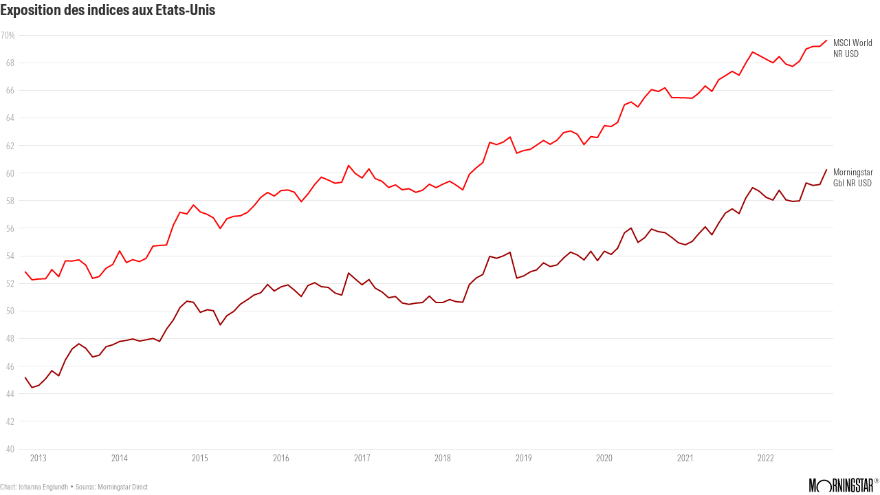

--- FILE ---
content_type: text/html
request_url: https://datawrapper.dwcdn.net/hPgtf/1/
body_size: 8917
content:
<!DOCTYPE html><html lang="en"><head><meta charset="UTF-8"><meta name="robots" content="noindex, indexifembedded, nofollow"><meta name="viewport" content="width=device-width, initial-scale=1.0"><meta name="color-scheme" content="light dark"><link rel="stylesheet" id="css-light" media="(prefers-color-scheme: light)" href="../../lib/vis/d3-lines.morningstar.dd5f2e60.css"><link rel="stylesheet" id="css-dark" media="(prefers-color-scheme: dark)" href="../../lib/vis/d3-lines.morningstar-dark.1ef001a5.css">


<link rel="alternate" type="application/json+oembed"
  href="https://api.datawrapper.de/v3/oembed?url=https://datawrapper.dwcdn.net/hPgtf/1/&format=json"
  title="oEmbed" />
<meta property="og:image" content="https://datawrapper.dwcdn.net/hPgtf/plain-s.png?v=1">
<script>var st = document.createElement('style');
st.innerHTML = '* { opacity: 0 }';
st.setAttribute('id', 'hide-all');
document.head.appendChild(st);
</script></head><body><div class="dw-chart chart vis-height-fit theme-morningstar vis-d3-lines" id="__svelte-dw"><div id="header" class="dw-chart-header"><h3 class="block headline-block">
<span class="block-inner">Exposition des indices aux Etats-Unis</span>

                </h3></div>

    

    





<div id="chart" aria-hidden="false" class="dw-chart-body content-below-chart"><noscript><img style="max-width: 100%" src="../plain.png" aria-hidden="true" alt="fallback image">
            <p style="opacity:0.6;padding:1ex; text-align:center">(Please use a modern browser to see the interactive version of this visualization)</p></noscript></div>





    <div id="footer" class="dw-chart-footer"><div class="footer-left layout-inline">
                    <span class="footer-block byline-block">
                        <span class="block-inner"><span class="byline-caption">Chart:</span>
<span class="byline-content">Johanna Englundh</span>
</span>
                        
                    </span><span class="separator separator-before-source"></span>
                    <span class="footer-block source-block">
                        <span class="block-inner"><span class="source-caption">Source:</span>
    <span class="source">Morningstar Direct</span></span>
                        
                    </span>
            </div><div class="footer-center layout-inline">
            </div><div class="footer-right layout-inline">
                    <span class="footer-block logo-block">
                        <span class="block-inner"><img height="22" src="https://static.dwcdn.net/custom/themes/morningstar/MLOGO_black_1rgb.svg" alt="Morningstar">
</span>
                        
                    </span>
            </div></div>

    

<div class="dw-after-body"></div>

<script type="text/javascript">
    setTimeout(function() {
        var img = document.createElement('img');
        img.setAttribute('width', 1);
        img.setAttribute('alt','');
        img.setAttribute('aria-hidden','true');
        img.setAttribute('height', 1);
        img.style.position = "absolute";
        img.style.top = "0px";
        img.setAttribute('src', '//stats.datawrapper.de/hPgtf/datawrapper.gif?r='+escape(document.referrer || ''));
        document.body.appendChild(img);
    },10);
</script>
</div><script>(function() {
  var autoDark = /[?&]dark=auto/.test(window.location.search) || (!/[?&]dark=(1|true|0|false)/.test(window.location.search) && false);
  var isDark = /[?&]dark=(1|true)/.test(window.location.search) || (autoDark && window.matchMedia && window.matchMedia('(prefers-color-scheme: dark)').matches);
  if (isDark) document.getElementById('__svelte-dw').className += ' is-dark-mode';
  function removeHideStyles() {
    var st = document.getElementById('hide-all');
    st.parentNode.removeChild(st);
  }
  if (autoDark) {
    removeHideStyles();
  } else {
    if (isDark) {
      document.getElementById('css-light').setAttribute('media', '--disabled--');
      document.getElementById('css-dark').removeAttribute('media');
      document.head.querySelector('meta[name="color-scheme"]').content = 'dark';
    } else {
      document.getElementById('css-dark').setAttribute('media', '--disabled--');
      document.getElementById('css-light').removeAttribute('media');
      document.head.querySelector('meta[name="color-scheme"]').content = 'light';
    }
    removeHideStyles();
  }
  window.__DW_SVELTE_PROPS__ = JSON.parse("{\"chart\":{\"metadata\":{\"data\":{\"changes\":[{\"row\":0,\"time\":1668419275635,\"value\":\"Index\",\"column\":0,\"ignored\":false,\"previous\":\"X.1\"}],\"transpose\":true,\"vertical-header\":true,\"horizontal-header\":true,\"column-format\":{\"X.2\":{\"type\":\"auto\",\"ignore\":true,\"number-append\":\"\",\"number-format\":\"auto\",\"number-divisor\":0,\"number-prepend\":\"\"}}},\"describe\":{\"source-name\":\"Morningstar Direct\",\"source-url\":\"\",\"intro\":\"\",\"byline\":\"Johanna Englundh\",\"aria-description\":\"\",\"number-format\":\"-\",\"number-divisor\":0,\"number-append\":\"\",\"number-prepend\":\"\",\"hide-title\":false},\"visualize\":{\"dark-mode-invert\":true,\"highlighted-series\":[],\"highlighted-values\":[],\"sharing\":{\"enabled\":false,\"url\":\"https://www.datawrapper.de/_/hPgtf\",\"auto\":false},\"x-grid\":\"off\",\"y-grid\":\"on\",\"scale-y\":\"linear\",\"labeling\":\"right\",\"base-color\":0,\"line-dashes\":{},\"line-widths\":{},\"label-colors\":false,\"label-margin\":0,\"line-symbols\":false,\"custom-colors\":{},\"interpolation\":\"linear\",\"show-tooltips\":true,\"x-tick-format\":\"auto\",\"y-grid-format\":\"0%\",\"y-grid-labels\":\"auto\",\"chart-type-set\":true,\"custom-range-x\":[\"\",\"\"],\"custom-range-y\":[\"40\",\"70\"],\"custom-ticks-x\":\"\",\"custom-ticks-y\":\"\",\"connector-lines\":true,\"line-symbols-on\":\"both\",\"text-annotations\":[],\"tooltip-x-format\":\"ll\",\"y-grid-subdivide\":true,\"custom-area-fills\":[],\"line-symbols-size\":3.5,\"line-value-labels\":false,\"range-annotations\":[],\"line-symbols-shape\":\"circle\",\"y-grid-label-align\":\"left\",\"line-symbols-opacity\":1,\"tooltip-number-format\":\"0,0.[00]\",\"tooltip-use-custom-formats\":false,\"line-symbols-shape-multiple\":{}},\"axes\":{\"x\":\"X.1\"},\"publish\":{\"embed-width\":725,\"embed-height\":400,\"blocks\":{\"logo\":{\"id\":\"ms-black\",\"enabled\":true},\"embed\":false,\"download-pdf\":false,\"download-svg\":false,\"get-the-data\":false,\"download-image\":false},\"export-pdf\":{},\"embed-codes\":{\"embed-method-responsive\":\"<iframe title=\\\"Exposition des indices aux Etats-Unis\\\" aria-label=\\\"Interactive line chart\\\" id=\\\"datawrapper-chart-hPgtf\\\" src=\\\"https://datawrapper.dwcdn.net/hPgtf/1/\\\" scrolling=\\\"no\\\" frameborder=\\\"0\\\" style=\\\"width: 0; min-width: 100% !important; border: none;\\\" height=\\\"400\\\" data-external=\\\"1\\\"></iframe><script type=\\\"text/javascript\\\">!function(){\\\"use strict\\\";window.addEventListener(\\\"message\\\",(function(e){if(void 0!==e.data[\\\"datawrapper-height\\\"]){var t=document.querySelectorAll(\\\"iframe\\\");for(var a in e.data[\\\"datawrapper-height\\\"])for(var r=0;r<t.length;r++){if(t[r].contentWindow===e.source)t[r].style.height=e.data[\\\"datawrapper-height\\\"][a]+\\\"px\\\"}}}))}();\\n<\/script>\",\"embed-method-iframe\":\"<iframe title=\\\"Exposition des indices aux Etats-Unis\\\" aria-label=\\\"Interactive line chart\\\" id=\\\"datawrapper-chart-hPgtf\\\" src=\\\"https://datawrapper.dwcdn.net/hPgtf/1/\\\" scrolling=\\\"no\\\" frameborder=\\\"0\\\" style=\\\"border: none;\\\" width=\\\"725\\\" height=\\\"400\\\" data-external=\\\"1\\\"></iframe>\"},\"autoDarkMode\":false,\"chart-height\":302},\"annotate\":{\"notes\":\"\"},\"custom\":{}},\"title\":\"Exposition des indices aux Etats-Unis\",\"readonlyKeys\":[],\"publicId\":\"hPgtf\",\"language\":\"en-US\",\"theme\":\"morningstar\",\"id\":\"hPgtf\",\"type\":\"d3-lines\",\"lastEditStep\":4,\"publishedAt\":null,\"publicUrl\":null,\"publicVersion\":0,\"forkable\":false,\"isFork\":false,\"externalData\":null,\"createdAt\":\"2022-12-06T11:40:11.000Z\",\"lastModifiedAt\":\"2022-12-06T11:40:34.000Z\",\"forkedFrom\":\"VLQ1F\",\"organizationId\":\"qzX0QABO\",\"authorId\":8150,\"folderId\":100800},\"visualization\":{\"id\":\"d3-lines\",\"namespace\":\"chart\",\"title\":\"d3-lines / title\",\"ariaLabel\":\"Interactive line chart\",\"less\":\"/home/ubuntu/code/plugins/d3-lines/less/d3-lines.less\",\"script\":\"/home/ubuntu/code/plugins/d3-lines/static/d3-lines.js\",\"dependencies\":{\"jquery\":false,\"dayjs\":true,\"numeral\":true},\"axes\":{\"x\":{\"accepts\":[\"text\",\"date\",\"number\"]},\"y\":{\"accepts\":[\"number\"],\"multiple\":true}},\"controls\":{\"js\":\"d3-lines/static/controls.js\",\"css\":\"d3-lines/static/controls.css\",\"amd\":\"svelte/d3-lines/controls\",\"migrate\":\"/lib/plugins/d3-lines/static/migrate.js\"},\"defaultMetadata\":{\"custom-range-x\":[\"\",\"\"],\"custom-ticks-x\":\"\",\"x-tick-format\":\"auto\",\"x-grid\":\"off\",\"scale-y\":\"linear\",\"y-grid-subdivide\":true,\"custom-range-y\":[\"\",\"\"],\"custom-ticks-y\":\"\",\"y-grid-format\":\"auto\",\"y-grid\":\"on\",\"y-grid-labels\":\"auto\",\"y-grid-label-align\":\"left\",\"base-color\":0,\"custom-colors\":{},\"line-widths\":{},\"line-dashes\":{},\"interpolation\":\"linear\",\"labeling\":\"right\",\"line-value-labels\":false,\"connector-lines\":true,\"label-colors\":false,\"label-margin\":0,\"show-tooltips\":true,\"tooltip-number-format\":\"0,0.[00]\",\"tooltip-use-custom-formats\":false,\"line-symbols\":false,\"line-symbols-shape\":\"circle\",\"line-symbols-shape-multiple\":{},\"line-symbols-on\":\"both\",\"line-symbols-size\":3.5,\"line-symbols-opacity\":1,\"custom-area-fills\":[],\"text-annotations\":[],\"range-annotations\":[]},\"order\":30,\"__plugin\":\"d3-lines\",\"libraries\":[],\"svelte-workflow\":\"chart\",\"workflow\":\"chart\",\"__styleHash\":\"61832d38\",\"__controlsHash\":\"bad299a1\",\"__visHash\":\"c4aaeaa0\",\"icon\":\"<?xml version=\\\"1.0\\\" encoding=\\\"utf-8\\\"?>\\n\u003C!-- Generator: Adobe Illustrator 21.1.0, SVG Export Plug-In . SVG Version: 6.00 Build 0)  -->\\n<svg version=\\\"1.1\\\" id=\\\"Ebene_1\\\" xmlns=\\\"http://www.w3.org/2000/svg\\\" xmlns:xlink=\\\"http://www.w3.org/1999/xlink\\\" x=\\\"0px\\\" y=\\\"0px\\\"\\n\\t viewBox=\\\"0 0 100 100\\\" style=\\\"enable-background:new 0 0 100 100;\\\" xml:space=\\\"preserve\\\">\\n<style type=\\\"text/css\\\">\\n\\t.st0{opacity:0.5;}\\n<\/style>\\n<path class=\\\"st0\\\" d=\\\"M7.9,42.7c-0.8,0-1.6,0.3-2.2,0.8c-1.6,1.2-1.7,3.4-0.5,4.9L33,83.2c0.7,0.8,1.7,1.3,2.7,1.3\\n\\tc0.6,0,1.4-0.3,2-0.6l28-19.4L92,66.7c0.1,0,0.2,0,0.3,0c1.9,0,3.3-1.4,3.5-3.2c0.2-2-1.3-3.7-3.2-3.8l-27.5-2.4\\n\\tc-0.8,0-1.6,0.2-2.3,0.6L36.5,76.3L10.6,44.1C9.9,43.2,8.9,42.7,7.9,42.7\\\"/>\\n<path d=\\\"M8.8,68.9c-0.7,0-1.6-0.3-2.2-0.7C5.1,67,4.8,64.8,6,63.3L32.8,29c1-1.3,2.8-1.7,4.3-1L62.2,40L89.4,2\\n\\tc1.1-1.6,3.3-1.9,4.9-0.8c1.6,1.1,1.9,3.3,0.8,4.9L66.3,46.5c-1,1.4-2.8,1.9-4.4,1.1L36.7,35.5l-25.2,32\\n\\tC10.9,68.5,9.9,68.9,8.8,68.9z\\\"/>\\n</svg>\\n\"},\"theme\":{\"id\":\"morningstar\",\"title\":\"Morningstar\",\"data\":{\"vis\":{\"d3-bars\":{\"grid\":{\"horizontal\":{\"tickLabels\":{\"units\":\"all\"}}}},\"d3-dot-plot\":{\"grid\":{\"horizontal\":{\"baseLine\":{\"aboveChart\":false,\"blendBaseColorWithBg\":0.6}}}},\"column-chart\":{\"grid\":{\"vertical\":{\"tickLabels\":{\"hideZero\":true}}}},\"d3-maps-core\":{\"places\":{\"capital\":{\"label\":{\"fontStyle\":\"normal\",\"fontWeight\":{\"normal\":700}}},\"general\":{\"label\":{\"color\":{\"normal\":\"#ffffff\",\"inverted\":\"#525252\"},\"buffer\":{\"color\":{\"normal\":\"#323232\",\"inverted\":\"#ffffff\"}},\"fontStyle\":\"normal\",\"fontWeight\":{\"normal\":400}},\"symbol\":{\"fill\":{\"normal\":\"#ffffff\",\"inverted\":\"#525252\"},\"stroke\":{\"normal\":\"#323232\",\"inverted\":\"#ffffff\"}}}}},\"d3-arrow-plot\":{\"grid\":{\"vertical\":{\"gridLines\":{\"major\":{\"strokeDasharray\":\"dotted\"}}}}},\"d3-range-plot\":{\"grid\":{\"vertical\":{\"gridLines\":{\"major\":{\"strokeDasharray\":\"dotted\"}}}}},\"d3-bars-stacked\":{\"grid\":{\"horizontal\":{\"gridLines\":{\"aboveChart\":true}}}},\"d3-scatter-plot\":{\"grid\":{\"horizontal\":{\"tickLabels\":{\"units\":\"last\"}}}}},\"style\":{\"body\":{\"padding\":\"0px\",\"background\":\"transparent\"},\"chart\":{\"grid\":{\"general\":{\"baseLine\":{\"aboveChart\":true},\"tickLines\":{\"aboveChart\":true},\"tickLabels\":{\"units\":\"first\",\"aboveChart\":true}}},\"lineAnnotations\":{\"color\":\"#888\",\"opacity\":0.1},\"rangeAnnotations\":{\"color\":\"#888\",\"opacity\":0.1}},\"filter\":{\"tabs\":{\"color\":\"#666\",\"hover\":{\"color\":\"#222\"},\"active\":{\"color\":\"#000000\",\"border\":{\"bottom\":\"3px solid #555555\"}},\"border\":{\"bottom\":\"1px solid #cccccc\"}},\"point\":{\"line\":{\"color\":\"#ccc\"},\"buttons\":{\"hover\":{\"background\":\"#ebebeb\"},\"active\":{\"border\":\"1px solid #888\",\"background\":\"#ccc\"},\"border\":\"1px solid #ccc\"}},\"select\":{\"border\":\"1px solid #cccccc\",\"textColor\":\"#000\"}},\"header\":{\"title\":{\"margin\":\"0px\"},\"margin\":\"0px 0px 15px 0px\",\"description\":{\"margin\":\"5px 0px 0px 0px\"}}},\"colors\":{\"picker\":{\"controls\":{\"hue\":true,\"lightness\":true,\"saturation\":true,\"hexEditable\":true},\"rowCount\":6,\"showDuplicates\":false},\"neutral\":\"#CCCCCC\",\"palette\":[\"#ff0000\",\"#a50032\",\"#ef7622\",\"#f5c400\",\"#00af41\",\"#518428\",\"#005f5f\",\"#00a8e1\",\"#1f55a5\",\"#6a4c9e\",\"#e60546\",\"#7d256f\",\"#c19c31\",\"#00beaf\",\"#ff3c00\",\"#89bd40\"],\"negative\":\"#E31A1C\",\"positive\":\"#85B4D4\",\"gradients\":[[\"#f0f9e8\",\"#b6e3bb\",\"#75c8c5\",\"#4ba8c9\",\"#2989bd\",\"#0a6aad\",\"#254b8c\"],[\"#fcfcbe\",\"#fdc78d\",\"#fb8d67\",\"#e45563\",\"#ac337b\",\"#6b1f7b\",\"#2c1160\"],[\"#f0f723\",\"#fbbf2b\",\"#f38a47\",\"#d8586a\",\"#ac2790\",\"#6703a5\",\"#0d0787\"],[\"#fefaca\",\"#008b15\"],[\"#feebe2\",\"#fcc5c0\",\"#fa9fb5\",\"#f768a1\",\"#c51b8a\",\"#7a0177\"],[\"#ffffcc\",\"#c7e9b4\",\"#7fcdbb\",\"#41b6c4\",\"#2c7fb8\",\"#253494\"],[\"#8c510a\",\"#b5863b\",\"#debd77\",\"#f5f7ea\",\"#89cbc4\",\"#3b9991\",\"#01665e\"],[\"#c51b7d\",\"#dc72ae\",\"#efb4d4\",\"#faf6ea\",\"#9ed467\",\"#67a633\",\"#317800\"],[\"#b2182b\",\"#dd6851\",\"#f5af90\",\"#f8f6e9\",\"#99c5df\",\"#4c92c1\",\"#0b5da2\"]],\"background\":\"#ffffff\",\"categories\":[[\"#F6D500\",\"#0B91A7\",\"#00CABD\",\"#C2C100\",\"#BA403E\",\"#EF7F36\",\"#2D4F84\",\"#85BDF4\",\"#9EF1BF\",\"#D3F3FD\"],[\"#7fc97f\",\"#beaed4\",\"#fdc086\",\"#ffff99\",\"#386cb0\",\"#f0027f\",\"#bf5b17\",\"#666666\"],[\"#fbb4ae\",\"#b3cde3\",\"#ccebc5\",\"#decbe4\",\"#fed9a6\",\"#ffffcc\",\"#e5d8bd\",\"#fddaec\",\"#f2f2f2\"],[\"#a6cee3\",\"#1f78b4\",\"#b2df8a\",\"#33a02c\",\"#fb9a99\",\"#e31a1c\",\"#fdbf6f\",\"#ff7f00\",\"#cab2d6\",\"#6a3d9a\",\"#ffff99\",\"#b15928\"]],\"groups\":[{\"name\":\"Generic Chart Colors\",\"colors\":[[\"#ff0000\",\"#a50032\",\"#ef7622\",\"#f5c400\",\"#00af41\",\"#518428\",\"#005f5f\",\"#00a8e1\",\"#1f55a5\",\"#6a4c9e\"]]},{\"name\":\"Extended Order\",\"colors\":[[\"#e60546\",\"#7d256f\",\"#c19c31\",\"#00beaf\",\"#ff3c00\",\"#89bd40\"]]}]},\"metadata\":{\"publish\":{\"blocks\":{\"logo\":{\"enabled\":true},\"embed\":false,\"download-pdf\":false,\"download-svg\":false,\"get-the-data\":false,\"download-image\":false}}},\"overrides\":[{\"type\":\"darkMode\",\"settings\":{\"colors.gradients\":[[\"#254b8c\",\"#0a6aad\",\"#2989bd\",\"#4ba8c9\",\"#75c8c5\",\"#b6e3bb\",\"#f0f9e8\"],[\"#2c1160\",\"#6b1f7b\",\"#ac337b\",\"#e45563\",\"#fb8d67\",\"#fcfcbe\",\"#fdc78d\"],[\"#0d0787\",\"#6703a5\",\"#ac2790\",\"#d8586a\",\"#f38a47\",\"#fbbf2b\",\"#f0f723\"],[\"#007001\",\"#f6f4a6\"],[\"#42342d\",\"#683c39\",\"#8f3e55\",\"#c73a78\",\"#ff6bca\",\"#ffcbff\"],[\"#253494\",\"#2c7fb8\",\"#41b6c4\",\"#7fcdbb\",\"#c7e9b4\",\"#ffffcc\"]],\"colors.background\":\"#252525\",\"vis.d3-maps-core.places.general.label.color.normal\":\"#000000\",\"vis.d3-maps-core.places.general.symbol.fill.normal\":\"#000000\",\"vis.d3-maps-core.places.general.label.color.inverted\":\"#e5e5e5\",\"vis.d3-maps-core.places.general.symbol.fill.inverted\":\"#e5e5e5\",\"vis.d3-maps-core.places.general.symbol.stroke.normal\":\"#bfbfbf\",\"vis.d3-maps-core.places.general.label.buffer.color.normal\":\"#bfbfbf\",\"vis.d3-dot-plot.grid.horizontal.baseLine.blendBaseColorWithBg\":0.85}}],\"typography\":{\"chart\":{\"color\":\"#333333\",\"fontSize\":13,\"typeface\":\"UniversNext\",\"minusCharacter\":\"\u2212\",\"plusMinusCharacter\":\"\u00B1\",\"fontWeight\":400},\"links\":{\"color\":\"#1f55a5\",\"cursive\":0,\"fontWeight\":\"normal\",\"underlined\":0},\"notes\":{\"cursive\":false,\"fontSize\":12,\"fontWeight\":\"normal\",\"underlined\":0},\"footer\":{\"color\":\"#888\",\"cursive\":0,\"fontSize\":11,\"fontWeight\":\"normal\",\"underlined\":0},\"headline\":{\"cursive\":0,\"fontSize\":22,\"fontWeight\":700,\"underlined\":0,\"color\":\"#333333\",\"typeface\":\"UniversNext\"},\"description\":{\"cursive\":0,\"fontSize\":15,\"fontWeight\":\"normal\",\"lineHeight\":19,\"underlined\":0},\"fontFamilies\":{\"UniversNext\":[{\"name\":\"UniversNext-Regular\",\"style\":\"normal\",\"weight\":400},{\"name\":\"UniversNext-Italic\",\"style\":\"italic\",\"weight\":400},{\"name\":\"UniversNext-Bold\",\"style\":\"bold\",\"weight\":700},{\"name\":\"UniversNext-BoldItalic\",\"style\":\"italic\",\"weight\":700}]}},\"options\":{\"blocks\":{\"logo\":{\"data\":{\"options\":[{\"id\":\"ms-black\",\"title\":\"Black\",\"height\":22,\"imgSrc\":\"https://static.dwcdn.net/custom/themes/morningstar/MLOGO_black_1rgb.svg\"},{\"id\":\"ms-red\",\"title\":\"Red\",\"height\":22,\"imgSrc\":\"https://static.dwcdn.net/custom/themes/morningstar/MLOGO_red_1rgb.svg\"},{\"id\":\"ms-white\",\"title\":\"White\",\"height\":22,\"imgSrc\":\"https://static.dwcdn.net/custom/themes/morningstar/MLOGO_white_1rgb.svg\"}]}}}}},\"less\":\"\\n.dw-chart-header {\\n    // overflow:visible!important;\\n}\",\"assets\":{\"UniversNext-Bold\":{\"type\":\"font\",\"files\":{\"eot\":\"https://static.dwcdn.net/custom/themes/morningstar/Bold/UniversNextforMORNPCCn-Bd.eot\",\"svg\":\"https://static.dwcdn.net/custom/themes/morningstar/Bold/UniversNextforMORNPCCn-Bd.svg\",\"ttf\":\"https://static.dwcdn.net/custom/themes/morningstar/Bold/UniversNextforMORNPCCn-Bd.ttf\",\"woff\":\"https://static.dwcdn.net/custom/themes/morningstar/Bold/UniversNextforMORNPCCn-Bd.woff\",\"woff2\":\"https://static.dwcdn.net/custom/themes/morningstar/Bold/UniversNextforMORNPCCn-Bd.woff2\"},\"method\":\"file\"},\"MLOGO_red_1rgb.svg\":{\"url\":\"https://static.dwcdn.net/custom/themes/morningstar/MLOGO_red_1rgb.svg\",\"type\":\"file\"},\"UniversNext-Italic\":{\"type\":\"font\",\"files\":{\"eot\":\"https://static.dwcdn.net/custom/themes/morningstar/Italic/UniversNextforMORNPCCn-It.eot\",\"svg\":\"https://static.dwcdn.net/custom/themes/morningstar/Italic/UniversNextforMORNPCCn-It.svg\",\"ttf\":\"https://static.dwcdn.net/custom/themes/morningstar/Italic/UniversNextforMORNPCCn-It.ttf\",\"woff\":\"https://static.dwcdn.net/custom/themes/morningstar/Italic/UniversNextforMORNPCCn-It.woff\",\"woff2\":\"https://static.dwcdn.net/custom/themes/morningstar/Italic/UniversNextforMORNPCCn-It.woff2\"},\"method\":\"file\"},\"UniversNext-Regular\":{\"type\":\"font\",\"files\":{\"eot\":\"https://static.dwcdn.net/custom/themes/morningstar/Regular/UniversNextforMORNPCCn-Rg.eot\",\"svg\":\"https://static.dwcdn.net/custom/themes/morningstar/Regular/UniversNextforMORNPCCn-Rg.svg\",\"ttf\":\"https://static.dwcdn.net/custom/themes/morningstar/Regular/UniversNextforMORNPCCn-Rg.ttf\",\"woff\":\"https://static.dwcdn.net/custom/themes/morningstar/Regular/UniversNextforMORNPCCn-Rg.woff\",\"woff2\":\"https://static.dwcdn.net/custom/themes/morningstar/Regular/UniversNextforMORNPCCn-Rg.woff2\"},\"method\":\"file\"},\"MLOGO_black_1rgb.svg\":{\"url\":\"https://static.dwcdn.net/custom/themes/morningstar/MLOGO_black_1rgb.svg\",\"type\":\"file\"},\"MLOGO_white_1rgb.svg\":{\"url\":\"https://static.dwcdn.net/custom/themes/morningstar/MLOGO_white_1rgb.svg\",\"type\":\"file\"},\"UniversNext-BoldItalic\":{\"type\":\"font\",\"files\":{\"eot\":\"https://static.dwcdn.net/custom/themes/morningstar/BoldItalic/UniversNextforMORNPCCn-BdIt.eot\",\"svg\":\"https://static.dwcdn.net/custom/themes/morningstar/BoldItalic/UniversNextforMORNPCCn-BdIt.svg\",\"ttf\":\"https://static.dwcdn.net/custom/themes/morningstar/BoldItalic/UniversNextforMORNPCCn-BdIt.ttf\",\"woff\":\"https://static.dwcdn.net/custom/themes/morningstar/BoldItalic/UniversNextforMORNPCCn-BdIt.woff\",\"woff2\":\"https://static.dwcdn.net/custom/themes/morningstar/BoldItalic/UniversNextforMORNPCCn-BdIt.woff2\"},\"method\":\"file\"}},\"extend\":\"default\",\"url\":\"/v3/themes/morningstar\",\"errors\":[],\"_computed\":{\"locator-maps\":{\"mapStyles\":[{\"id\":\"dw-light\",\"colors\":{\"land\":\"#f2f3f0\",\"highlightRegion\":{\"fill\":\"#ffffff\",\"stroke\":\"#888\"}}},{\"id\":\"dw-earth\",\"colors\":{\"land\":\"#e8e5d8\",\"highlightRegion\":{\"fill\":\"#ffffff\",\"stroke\":\"#888\"}}},{\"id\":\"dw-white\",\"colors\":{\"land\":\"#f4f4f4\",\"highlightRegion\":{\"fill\":\"#ffffff\",\"stroke\":\"#888\"}}},{\"id\":\"dw-white-invert\",\"colors\":{\"land\":\"#ffffff\",\"highlightRegion\":{\"fill\":\"#f2f3f0\",\"stroke\":\"#888\"}}}],\"defaultMarker\":{\"markerColor\":\"#333333\",\"markerTextColor\":\"#333333\",\"text\":{\"color\":\"#333333\",\"halo\":\"#f2f3f0\"}},\"defaultArea\":{\"fill\":\"#000\",\"stroke\":\"#888\"},\"darkMode\":{\"mapStyles\":[],\"defaultMarker\":{\"markerColor\":false,\"markerTextColor\":false,\"text\":{\"color\":false,\"halo\":false}}}},\"original\":{\"lineAnnotations\":{\"color\":\"#888\",\"opacity\":0.1},\"rangeAnnotations\":{\"color\":\"#888\",\"opacity\":0.1}},\"bgLight\":\"#ffffff\",\"bgDark\":\"#252525\",\"origGradients\":[[\"#f0f9e8\",\"#b6e3bb\",\"#75c8c5\",\"#4ba8c9\",\"#2989bd\",\"#0a6aad\",\"#254b8c\"],[\"#fcfcbe\",\"#fdc78d\",\"#fb8d67\",\"#e45563\",\"#ac337b\",\"#6b1f7b\",\"#2c1160\"],[\"#f0f723\",\"#fbbf2b\",\"#f38a47\",\"#d8586a\",\"#ac2790\",\"#6703a5\",\"#0d0787\"],[\"#fefaca\",\"#008b15\"],[\"#feebe2\",\"#fcc5c0\",\"#fa9fb5\",\"#f768a1\",\"#c51b8a\",\"#7a0177\"],[\"#ffffcc\",\"#c7e9b4\",\"#7fcdbb\",\"#41b6c4\",\"#2c7fb8\",\"#253494\"],[\"#8c510a\",\"#b5863b\",\"#debd77\",\"#f5f7ea\",\"#89cbc4\",\"#3b9991\",\"#01665e\"],[\"#c51b7d\",\"#dc72ae\",\"#efb4d4\",\"#faf6ea\",\"#9ed467\",\"#67a633\",\"#317800\"],[\"#b2182b\",\"#dd6851\",\"#f5af90\",\"#f8f6e9\",\"#99c5df\",\"#4c92c1\",\"#0b5da2\"]]},\"fonts\":{\"UniversNext-Bold\":{\"type\":\"font\",\"files\":{\"eot\":\"https://static.dwcdn.net/custom/themes/morningstar/Bold/UniversNextforMORNPCCn-Bd.eot\",\"svg\":\"https://static.dwcdn.net/custom/themes/morningstar/Bold/UniversNextforMORNPCCn-Bd.svg\",\"ttf\":\"https://static.dwcdn.net/custom/themes/morningstar/Bold/UniversNextforMORNPCCn-Bd.ttf\",\"woff\":\"https://static.dwcdn.net/custom/themes/morningstar/Bold/UniversNextforMORNPCCn-Bd.woff\",\"woff2\":\"https://static.dwcdn.net/custom/themes/morningstar/Bold/UniversNextforMORNPCCn-Bd.woff2\"},\"method\":\"file\"},\"UniversNext-Italic\":{\"type\":\"font\",\"files\":{\"eot\":\"https://static.dwcdn.net/custom/themes/morningstar/Italic/UniversNextforMORNPCCn-It.eot\",\"svg\":\"https://static.dwcdn.net/custom/themes/morningstar/Italic/UniversNextforMORNPCCn-It.svg\",\"ttf\":\"https://static.dwcdn.net/custom/themes/morningstar/Italic/UniversNextforMORNPCCn-It.ttf\",\"woff\":\"https://static.dwcdn.net/custom/themes/morningstar/Italic/UniversNextforMORNPCCn-It.woff\",\"woff2\":\"https://static.dwcdn.net/custom/themes/morningstar/Italic/UniversNextforMORNPCCn-It.woff2\"},\"method\":\"file\"},\"UniversNext-Regular\":{\"type\":\"font\",\"files\":{\"eot\":\"https://static.dwcdn.net/custom/themes/morningstar/Regular/UniversNextforMORNPCCn-Rg.eot\",\"svg\":\"https://static.dwcdn.net/custom/themes/morningstar/Regular/UniversNextforMORNPCCn-Rg.svg\",\"ttf\":\"https://static.dwcdn.net/custom/themes/morningstar/Regular/UniversNextforMORNPCCn-Rg.ttf\",\"woff\":\"https://static.dwcdn.net/custom/themes/morningstar/Regular/UniversNextforMORNPCCn-Rg.woff\",\"woff2\":\"https://static.dwcdn.net/custom/themes/morningstar/Regular/UniversNextforMORNPCCn-Rg.woff2\"},\"method\":\"file\"},\"UniversNext-BoldItalic\":{\"type\":\"font\",\"files\":{\"eot\":\"https://static.dwcdn.net/custom/themes/morningstar/BoldItalic/UniversNextforMORNPCCn-BdIt.eot\",\"svg\":\"https://static.dwcdn.net/custom/themes/morningstar/BoldItalic/UniversNextforMORNPCCn-BdIt.svg\",\"ttf\":\"https://static.dwcdn.net/custom/themes/morningstar/BoldItalic/UniversNextforMORNPCCn-BdIt.ttf\",\"woff\":\"https://static.dwcdn.net/custom/themes/morningstar/BoldItalic/UniversNextforMORNPCCn-BdIt.woff\",\"woff2\":\"https://static.dwcdn.net/custom/themes/morningstar/BoldItalic/UniversNextforMORNPCCn-BdIt.woff2\"},\"method\":\"file\"}}},\"chartAfterBodyHTML\":\"<script type=\\\"text/javascript\\\">\\n    setTimeout(function() {\\n        var img = document.createElement('img');\\n        img.setAttribute('width', 1);\\n        img.setAttribute('alt','');\\n        img.setAttribute('aria-hidden','true');\\n        img.setAttribute('height', 1);\\n        img.style.position = \\\"absolute\\\";\\n        img.style.top = \\\"0px\\\";\\n        img.setAttribute('src', '//stats.datawrapper.de/hPgtf/datawrapper.gif?r='+escape(document.referrer || ''));\\n        document.body.appendChild(img);\\n    },10);\\n<\/script>\\n\",\"chartAfterHeadHTML\":\"<link rel=\\\"alternate\\\" type=\\\"application/json+oembed\\\"\\n  href=\\\"https://api.datawrapper.de/v3/oembed?url=https://datawrapper.dwcdn.net/hPgtf/1/&format=json\\\"\\n  title=\\\"oEmbed\\\" />\\n<meta property=\\\"og:image\\\" content=\\\"https://datawrapper.dwcdn.net/hPgtf/plain-s.png?v=1\\\">\\n\",\"translations\":{\"xy-grid / axis-x-number\":\"Horizontal axis, ranging from %from% to %to%.\",\"xy-grid / axis-x-text\":\"Horizontal category axis, ranging from %from% to %to%.\",\"xy-grid / axis-y-number\":\"Vertical axis, ranging from %from% to %to%.\",\"xy-grid / axis-y-text\":\"Vertical category axis, ranging from %from% to %to%.\",\"xy-grid / axis-log\":\"Axis uses logarithmic scale.\",\"xy-grid / axis-y-date\":\"Vertical date axis, ranging from %from% to %to%.\",\"xy-grid / axis-x-date\":\"Horizontal date axis, ranging from %from% to %to%.\",\"area-chart / single\":\"Area chart with one area\",\"area-chart / multiple\":\"Area chart with %count% areas\",\"stacked-area-chart / multiple\":\"Stacked area chart with %count% areas\",\"stacked-area-chart / single\":\"Stacked area chart with one area\",\"line-chart / multiple\":\"Line chart with %count% lines\",\"line-chart / single\":\"Line chart with a single line\",\"annotations / single\":\"The chart has one annotation.\",\"annotations / multiple\":\"The chart has %count% annotations.\",\"line-values\":\"Line showing %count% values for \\\"%name%\\\".\",\"area-values\":\"Area showing %count% values for \\\"%name%\\\".\",\"xy-grid / axis-x-log\":\"Horizontal axis, ranging from %from% to %to%.\",\"xy-grid / axis-y-log\":\"Vertical axis, ranging from %from% to %to%.\",\"footer / map data\":\"Map data\",\"other\":\"Other\",\"total\":\"Total\",\"scatterplot\":\"Scatterplot with %count% symbols\",\"axis-labels\":\"The horizontal axis is labeled as \\\"%xlabel%\\\", the vertical axis is labeled as \\\"%ylabel%\\\".\",\"labels-more-than-7\":\"Some symbols are labelled, including %labels%, and %others% others.\",\"labels-less-than-7\":\"%count% symbols are labelled: %labels%, and \\\"%last%\\\".\",\"expanded-view-note\":\"This is the extended area for the inset map on mobile. You can disable this feature.\",\"show-more\":\"Show $0 more\",\"show-less\":\"Show less\",\"pagination\":\"Page $0 of $1\",\"search-placeholder\":\"Search in table\",\"no-results-found\":\"No matching records found\",\"accessibility / rank\":\"Rank\",\"accessibility / summary\":\"Table with $0 columns and $1 rows.\",\"accessibility / current-rows\":\"Currently displaying rows $0 to $1\",\"accessibility / current-rows / search-results\":\"of $0 results for search term \\\"$1\\\".\",\"accessibility / search-results\":\"Showing $0 results for search term \\\"$1\\\".\",\"accessibility / sticky-rows\":\"Including $0 sticky rows.\",\"accessibility / sparkline\":\"Small %chart_type% with $0 values, ranging from $1 to $2.\",\"accessibility / sparkline / type-line\":\"line chart\",\"accessibility / sparkline / type-columns\":\"column chart\",\"accessibility / pagination-button\":\"Go to page $0 of $1.\",\"accessibility / clear-search\":\"Clear search input.\",\"accessibility / sort-direction / ascending\":\"Sorted ascending\",\"accessibility / sort-direction / descending\":\"Sorted descending\",\"accessibility / sort-column\":\"by column \\\"$0\\\"\",\"accessibility / sparkline-no-values\":\"Small %chart_type% with no values.\",\"truncated\":\"Additional $0 rows not shown.\",\"Chart:\":\"Chart:\",\"Map:\":\"Map:\",\"Table:\":\"Table:\",\"footer / based-on\":\"Based on\",\"Get the data\":\"Get the data\",\"Embed\":\"Embed\",\"Download Image\":\"Download image\",\"Source\":\"Source\",\"Created with\":\"Created with\",\"Download SVG\":\"Download SVG\",\"Download PDF\":\"Download PDF\",\"edit-in-datawrapper\":\"Create a copy\",\"fallback-image-note\":\"(Please use a modern browser to see the interactive version of this visualization)\",\"embed / caption\":\"You can copy and paste this <b>code to embed</b> the visualization:\"},\"assets\":{\"dataset.csv\":{\"load\":true,\"url\":\"dataset.csv\"}},\"externalDataUrl\":\"static.dwcdn.net/data\",\"blocks\":[],\"isIframe\":true,\"isPreview\":false,\"locales\":{\"dayjs\":{\"base\":\"(function() {\\n    return {\\n        name: 'en',\\n        weekdays: 'Sunday_Monday_Tuesday_Wednesday_Thursday_Friday_Saturday'.split('_'),\\n        months: 'January_February_March_April_May_June_July_August_September_October_November_December'.split('_'),\\n        formats: {\\n            LTS: 'h:mm:ss A',\\n            LT: 'h:mm A',\\n            L: 'MM/DD/YYYY',\\n            LL: 'MMMM D, YYYY',\\n            LLL: 'MMMM D, YYYY h:mm A',\\n            LLLL: 'dddd, MMMM D, YYYY h:mm A'\\n        },\\n        ordinal: function(n) {\\n            var s = ['th', 'st', 'nd', 'rd'];\\n            var v = n % 100;\\n            return '[' + n + (s[(v - 20) % 10] || s[v] || s[0]) + ']';\\n        }\\n    };\\n})();\\n\",\"custom\":{}},\"numeral\":{\"base\":\"(function() {\\n    // numeral.js locale configuration\\n    // locale : American English\\n\\n    return {\\n        delimiters: {\\n            thousands: ',',\\n            decimal: '.'\\n        },\\n        abbreviations: {\\n            thousand: 'K',\\n            million: 'M',\\n            billion: 'B',\\n            trillion: 'T'\\n        },\\n        ordinal: function(number) {\\n            var b = number % 10;\\n            return ~~((number % 100) / 10) === 1 ? 'th' : b === 1 ? 'st' : b === 2 ? 'nd' : b === 3 ? 'rd' : 'th';\\n        },\\n        currency: {\\n            symbol: '$'\\n        }\\n    };\\n})();\\n\",\"custom\":{}}},\"polyfillUri\":\"../../lib/vendor\",\"teamPublicSettings\":{},\"themeDataDark\":{\"vis\":{\"d3-bars\":{\"grid\":{\"horizontal\":{\"tickLabels\":{\"units\":\"all\"}}}},\"d3-dot-plot\":{\"grid\":{\"horizontal\":{\"baseLine\":{\"aboveChart\":false,\"blendBaseColorWithBg\":0.85}}}},\"column-chart\":{\"grid\":{\"vertical\":{\"tickLabels\":{\"hideZero\":true}}}},\"d3-maps-core\":{\"places\":{\"capital\":{\"label\":{\"fontStyle\":\"normal\",\"fontWeight\":{\"normal\":\"#ffdcff\"}}},\"general\":{\"label\":{\"color\":{\"normal\":\"#000000\",\"inverted\":\"#e5e5e5\"},\"buffer\":{\"color\":{\"normal\":\"#bfbfbf\",\"inverted\":\"#252525\"}},\"fontStyle\":\"normal\",\"fontWeight\":{\"normal\":\"#ffe4ff\"}},\"symbol\":{\"fill\":{\"normal\":\"#000000\",\"inverted\":\"#e5e5e5\"},\"stroke\":{\"normal\":\"#bfbfbf\",\"inverted\":\"#252525\"}}}}},\"d3-arrow-plot\":{\"grid\":{\"vertical\":{\"gridLines\":{\"major\":{\"strokeDasharray\":\"dotted\"}}}}},\"d3-range-plot\":{\"grid\":{\"vertical\":{\"gridLines\":{\"major\":{\"strokeDasharray\":\"dotted\"}}}}},\"d3-bars-stacked\":{\"grid\":{\"horizontal\":{\"gridLines\":{\"aboveChart\":true}}}},\"d3-scatter-plot\":{\"grid\":{\"horizontal\":{\"tickLabels\":{\"units\":\"last\"}}}}},\"style\":{\"body\":{\"padding\":\"0px\",\"background\":\"transparent\"},\"chart\":{\"grid\":{\"general\":{\"baseLine\":{\"aboveChart\":true},\"tickLines\":{\"aboveChart\":true},\"tickLabels\":{\"units\":\"first\",\"aboveChart\":true}}},\"lineAnnotations\":{\"color\":\"#878787\",\"opacity\":0.13},\"rangeAnnotations\":{\"color\":\"#878787\",\"opacity\":0.13}},\"filter\":{\"tabs\":{\"color\":\"#aaaaaa\",\"hover\":{\"color\":\"#ffffff\"},\"active\":{\"color\":\"#ffffff\",\"border\":{\"bottom\":\"3px solid #bebebe\"}},\"border\":{\"bottom\":\"1px solid #535353\"}},\"point\":{\"line\":{\"color\":\"#535353\"},\"buttons\":{\"hover\":{\"background\":\"#3e3e3e\"},\"active\":{\"border\":\"1px solid #878787\",\"background\":\"#535353\"},\"border\":\"1px solid #535353\"}},\"select\":{\"border\":\"1px solid #535353\",\"textColor\":\"#ffffff\"}},\"header\":{\"title\":{\"margin\":\"0px\"},\"margin\":\"0px 0px 15px 0px\",\"description\":{\"margin\":\"5px 0px 0px 0px\"}}},\"colors\":{\"picker\":{\"controls\":{\"hue\":true,\"lightness\":true,\"saturation\":true,\"hexEditable\":true},\"rowCount\":6,\"showDuplicates\":false},\"neutral\":\"#535353\",\"palette\":[\"#ff381d\",\"#ffa9b4\",\"#c95714\",\"#6e4f0f\",\"#218d21\",\"#73a648\",\"#81cbcb\",\"#267cb2\",\"#9bbaff\",\"#c9a5ff\",\"#ff5973\",\"#ffb0fc\",\"#8d6f15\",\"#1e796d\",\"#ff3c13\",\"#3f7614\"],\"negative\":\"#ff5f4a\",\"positive\":\"#3d6e8b\",\"gradients\":[[\"#254b8c\",\"#0a6aad\",\"#2989bd\",\"#4ba8c9\",\"#75c8c5\",\"#b6e3bb\",\"#f0f9e8\"],[\"#2c1160\",\"#6b1f7b\",\"#ac337b\",\"#e45563\",\"#fb8d67\",\"#fcfcbe\",\"#fdc78d\"],[\"#0d0787\",\"#6703a5\",\"#ac2790\",\"#d8586a\",\"#f38a47\",\"#fbbf2b\",\"#f0f723\"],[\"#007001\",\"#f6f4a6\"],[\"#42342d\",\"#683c39\",\"#8f3e55\",\"#c73a78\",\"#ff6bca\",\"#ffcbff\"],[\"#253494\",\"#2c7fb8\",\"#41b6c4\",\"#7fcdbb\",\"#c7e9b4\",\"#ffffcc\"],[\"#eba25d\",\"#a7792f\",\"#705816\",\"#35372d\",\"#236661\",\"#34938b\",\"#75c6bc\"],[\"#ff6cbd\",\"#bf5793\",\"#7b4865\",\"#39362d\",\"#2d6511\",\"#4b8b17\",\"#74b848\"],[\"#ff9791\",\"#d5614b\",\"#874d32\",\"#37362c\",\"#346178\",\"#448bba\",\"#87b8ff\"]],\"background\":\"#252525\",\"categories\":[[\"#5d4b0f\",\"#2598ae\",\"#1c6f66\",\"#5d6412\",\"#ff7e75\",\"#be5713\",\"#acc5ff\",\"#216596\",\"#13512a\",\"#244149\"],[\"#24702d\",\"#6b5d80\",\"#764914\",\"#34370f\",\"#7aa5ee\",\"#ff3a96\",\"#e57a37\",\"#aaaaaa\"],[\"#834743\",\"#3f576a\",\"#314b2c\",\"#5a4a60\",\"#5b4216\",\"#32350f\",\"#534933\",\"#573b4a\",\"#393939\"],[\"#335b6d\",\"#59a2e1\",\"#2e5a0f\",\"#289824\",\"#9f494b\",\"#ff5f4a\",\"#774a0f\",\"#c04d12\",\"#6d5878\",\"#e1abff\",\"#34370f\",\"#e58551\"]],\"groups\":[{\"name\":\"Generic Chart Colors\",\"colors\":[[\"#ff381d\",\"#ffa9b4\",\"#c95714\",\"#6e4f0f\",\"#218d21\",\"#73a648\",\"#81cbcb\",\"#267cb2\",\"#9bbaff\",\"#c9a5ff\"]]},{\"name\":\"Extended Order\",\"colors\":[[\"#ff5973\",\"#ffb0fc\",\"#8d6f15\",\"#1e796d\",\"#ff3c13\",\"#3f7614\"]]}],\"chartContentBaseColor\":\"#eeeeee\"},\"metadata\":{\"publish\":{\"blocks\":{\"logo\":{\"enabled\":true},\"embed\":false,\"download-pdf\":false,\"download-svg\":false,\"get-the-data\":false,\"download-image\":false}}},\"overrides\":[{\"type\":\"darkMode\",\"settings\":{\"colors.gradients\":[[\"#254b8c\",\"#0a6aad\",\"#2989bd\",\"#4ba8c9\",\"#75c8c5\",\"#b6e3bb\",\"#f0f9e8\"],[\"#2c1160\",\"#6b1f7b\",\"#ac337b\",\"#e45563\",\"#fb8d67\",\"#fcfcbe\",\"#fdc78d\"],[\"#0d0787\",\"#6703a5\",\"#ac2790\",\"#d8586a\",\"#f38a47\",\"#fbbf2b\",\"#f0f723\"],[\"#007001\",\"#f6f4a6\"],[\"#42342d\",\"#683c39\",\"#8f3e55\",\"#c73a78\",\"#ff6bca\",\"#ffcbff\"],[\"#253494\",\"#2c7fb8\",\"#41b6c4\",\"#7fcdbb\",\"#c7e9b4\",\"#ffffcc\"]],\"colors.background\":\"#252525\",\"vis.d3-maps-core.places.general.label.color.normal\":\"#000000\",\"vis.d3-maps-core.places.general.symbol.fill.normal\":\"#000000\",\"vis.d3-maps-core.places.general.label.color.inverted\":\"#e5e5e5\",\"vis.d3-maps-core.places.general.symbol.fill.inverted\":\"#e5e5e5\",\"vis.d3-maps-core.places.general.symbol.stroke.normal\":\"#bfbfbf\",\"vis.d3-maps-core.places.general.label.buffer.color.normal\":\"#bfbfbf\",\"vis.d3-dot-plot.grid.horizontal.baseLine.blendBaseColorWithBg\":0.85}}],\"typography\":{\"chart\":{\"color\":\"#ececec\",\"fontSize\":13,\"typeface\":\"UniversNext\",\"minusCharacter\":\"\u2212\",\"plusMinusCharacter\":\"\u00B1\",\"fontWeight\":400},\"links\":{\"color\":\"#aac8ff\",\"cursive\":0,\"fontWeight\":\"normal\",\"underlined\":0},\"notes\":{\"cursive\":false,\"fontSize\":12,\"fontWeight\":\"normal\",\"underlined\":0},\"footer\":{\"color\":\"#9d9d9d\",\"cursive\":0,\"fontSize\":11,\"fontWeight\":\"normal\",\"underlined\":0},\"headline\":{\"cursive\":0,\"fontSize\":22,\"fontWeight\":700,\"underlined\":0,\"color\":\"#ececec\",\"typeface\":\"UniversNext\"},\"description\":{\"cursive\":0,\"fontSize\":15,\"fontWeight\":\"normal\",\"lineHeight\":19,\"underlined\":0},\"fontFamilies\":{\"UniversNext\":[{\"name\":\"UniversNext-Regular\",\"style\":\"normal\",\"weight\":400},{\"name\":\"UniversNext-Italic\",\"style\":\"italic\",\"weight\":400},{\"name\":\"UniversNext-Bold\",\"style\":\"bold\",\"weight\":700},{\"name\":\"UniversNext-BoldItalic\",\"style\":\"italic\",\"weight\":700}]}},\"options\":{\"blocks\":{\"logo\":{\"data\":{\"options\":[{\"id\":\"ms-black\",\"title\":\"Black\",\"height\":22,\"imgSrc\":\"https://static.dwcdn.net/custom/themes/morningstar/MLOGO_black_1rgb.svg\"},{\"id\":\"ms-red\",\"title\":\"Red\",\"height\":22,\"imgSrc\":\"https://static.dwcdn.net/custom/themes/morningstar/MLOGO_red_1rgb.svg\"},{\"id\":\"ms-white\",\"title\":\"White\",\"height\":22,\"imgSrc\":\"https://static.dwcdn.net/custom/themes/morningstar/MLOGO_white_1rgb.svg\"}]}}}}},\"themeDataLight\":{\"vis\":{\"d3-bars\":{\"grid\":{\"horizontal\":{\"tickLabels\":{\"units\":\"all\"}}}},\"d3-dot-plot\":{\"grid\":{\"horizontal\":{\"baseLine\":{\"aboveChart\":false,\"blendBaseColorWithBg\":0.6}}}},\"column-chart\":{\"grid\":{\"vertical\":{\"tickLabels\":{\"hideZero\":true}}}},\"d3-maps-core\":{\"places\":{\"capital\":{\"label\":{\"fontStyle\":\"normal\",\"fontWeight\":{\"normal\":700}}},\"general\":{\"label\":{\"color\":{\"normal\":\"#ffffff\",\"inverted\":\"#525252\"},\"buffer\":{\"color\":{\"normal\":\"#323232\",\"inverted\":\"#ffffff\"}},\"fontStyle\":\"normal\",\"fontWeight\":{\"normal\":400}},\"symbol\":{\"fill\":{\"normal\":\"#ffffff\",\"inverted\":\"#525252\"},\"stroke\":{\"normal\":\"#323232\",\"inverted\":\"#ffffff\"}}}}},\"d3-arrow-plot\":{\"grid\":{\"vertical\":{\"gridLines\":{\"major\":{\"strokeDasharray\":\"dotted\"}}}}},\"d3-range-plot\":{\"grid\":{\"vertical\":{\"gridLines\":{\"major\":{\"strokeDasharray\":\"dotted\"}}}}},\"d3-bars-stacked\":{\"grid\":{\"horizontal\":{\"gridLines\":{\"aboveChart\":true}}}},\"d3-scatter-plot\":{\"grid\":{\"horizontal\":{\"tickLabels\":{\"units\":\"last\"}}}}},\"style\":{\"body\":{\"padding\":\"0px\",\"background\":\"transparent\"},\"chart\":{\"grid\":{\"general\":{\"baseLine\":{\"aboveChart\":true},\"tickLines\":{\"aboveChart\":true},\"tickLabels\":{\"units\":\"first\",\"aboveChart\":true}}},\"lineAnnotations\":{\"color\":\"#888\",\"opacity\":0.1},\"rangeAnnotations\":{\"color\":\"#888\",\"opacity\":0.1}},\"filter\":{\"tabs\":{\"color\":\"#666\",\"hover\":{\"color\":\"#222\"},\"active\":{\"color\":\"#000000\",\"border\":{\"bottom\":\"3px solid #555555\"}},\"border\":{\"bottom\":\"1px solid #cccccc\"}},\"point\":{\"line\":{\"color\":\"#ccc\"},\"buttons\":{\"hover\":{\"background\":\"#ebebeb\"},\"active\":{\"border\":\"1px solid #888\",\"background\":\"#ccc\"},\"border\":\"1px solid #ccc\"}},\"select\":{\"border\":\"1px solid #cccccc\",\"textColor\":\"#000\"}},\"header\":{\"title\":{\"margin\":\"0px\"},\"margin\":\"0px 0px 15px 0px\",\"description\":{\"margin\":\"5px 0px 0px 0px\"}}},\"colors\":{\"picker\":{\"controls\":{\"hue\":true,\"lightness\":true,\"saturation\":true,\"hexEditable\":true},\"rowCount\":6,\"showDuplicates\":false},\"neutral\":\"#CCCCCC\",\"palette\":[\"#ff0000\",\"#a50032\",\"#ef7622\",\"#f5c400\",\"#00af41\",\"#518428\",\"#005f5f\",\"#00a8e1\",\"#1f55a5\",\"#6a4c9e\",\"#e60546\",\"#7d256f\",\"#c19c31\",\"#00beaf\",\"#ff3c00\",\"#89bd40\"],\"negative\":\"#E31A1C\",\"positive\":\"#85B4D4\",\"gradients\":[[\"#f0f9e8\",\"#b6e3bb\",\"#75c8c5\",\"#4ba8c9\",\"#2989bd\",\"#0a6aad\",\"#254b8c\"],[\"#fcfcbe\",\"#fdc78d\",\"#fb8d67\",\"#e45563\",\"#ac337b\",\"#6b1f7b\",\"#2c1160\"],[\"#f0f723\",\"#fbbf2b\",\"#f38a47\",\"#d8586a\",\"#ac2790\",\"#6703a5\",\"#0d0787\"],[\"#fefaca\",\"#008b15\"],[\"#feebe2\",\"#fcc5c0\",\"#fa9fb5\",\"#f768a1\",\"#c51b8a\",\"#7a0177\"],[\"#ffffcc\",\"#c7e9b4\",\"#7fcdbb\",\"#41b6c4\",\"#2c7fb8\",\"#253494\"],[\"#8c510a\",\"#b5863b\",\"#debd77\",\"#f5f7ea\",\"#89cbc4\",\"#3b9991\",\"#01665e\"],[\"#c51b7d\",\"#dc72ae\",\"#efb4d4\",\"#faf6ea\",\"#9ed467\",\"#67a633\",\"#317800\"],[\"#b2182b\",\"#dd6851\",\"#f5af90\",\"#f8f6e9\",\"#99c5df\",\"#4c92c1\",\"#0b5da2\"]],\"background\":\"#ffffff\",\"categories\":[[\"#F6D500\",\"#0B91A7\",\"#00CABD\",\"#C2C100\",\"#BA403E\",\"#EF7F36\",\"#2D4F84\",\"#85BDF4\",\"#9EF1BF\",\"#D3F3FD\"],[\"#7fc97f\",\"#beaed4\",\"#fdc086\",\"#ffff99\",\"#386cb0\",\"#f0027f\",\"#bf5b17\",\"#666666\"],[\"#fbb4ae\",\"#b3cde3\",\"#ccebc5\",\"#decbe4\",\"#fed9a6\",\"#ffffcc\",\"#e5d8bd\",\"#fddaec\",\"#f2f2f2\"],[\"#a6cee3\",\"#1f78b4\",\"#b2df8a\",\"#33a02c\",\"#fb9a99\",\"#e31a1c\",\"#fdbf6f\",\"#ff7f00\",\"#cab2d6\",\"#6a3d9a\",\"#ffff99\",\"#b15928\"]],\"groups\":[{\"name\":\"Generic Chart Colors\",\"colors\":[[\"#ff0000\",\"#a50032\",\"#ef7622\",\"#f5c400\",\"#00af41\",\"#518428\",\"#005f5f\",\"#00a8e1\",\"#1f55a5\",\"#6a4c9e\"]]},{\"name\":\"Extended Order\",\"colors\":[[\"#e60546\",\"#7d256f\",\"#c19c31\",\"#00beaf\",\"#ff3c00\",\"#89bd40\"]]}]},\"metadata\":{\"publish\":{\"blocks\":{\"logo\":{\"enabled\":true},\"embed\":false,\"download-pdf\":false,\"download-svg\":false,\"get-the-data\":false,\"download-image\":false}}},\"overrides\":[{\"type\":\"darkMode\",\"settings\":{\"colors.gradients\":[[\"#254b8c\",\"#0a6aad\",\"#2989bd\",\"#4ba8c9\",\"#75c8c5\",\"#b6e3bb\",\"#f0f9e8\"],[\"#2c1160\",\"#6b1f7b\",\"#ac337b\",\"#e45563\",\"#fb8d67\",\"#fcfcbe\",\"#fdc78d\"],[\"#0d0787\",\"#6703a5\",\"#ac2790\",\"#d8586a\",\"#f38a47\",\"#fbbf2b\",\"#f0f723\"],[\"#007001\",\"#f6f4a6\"],[\"#42342d\",\"#683c39\",\"#8f3e55\",\"#c73a78\",\"#ff6bca\",\"#ffcbff\"],[\"#253494\",\"#2c7fb8\",\"#41b6c4\",\"#7fcdbb\",\"#c7e9b4\",\"#ffffcc\"]],\"colors.background\":\"#252525\",\"vis.d3-maps-core.places.general.label.color.normal\":\"#000000\",\"vis.d3-maps-core.places.general.symbol.fill.normal\":\"#000000\",\"vis.d3-maps-core.places.general.label.color.inverted\":\"#e5e5e5\",\"vis.d3-maps-core.places.general.symbol.fill.inverted\":\"#e5e5e5\",\"vis.d3-maps-core.places.general.symbol.stroke.normal\":\"#bfbfbf\",\"vis.d3-maps-core.places.general.label.buffer.color.normal\":\"#bfbfbf\",\"vis.d3-dot-plot.grid.horizontal.baseLine.blendBaseColorWithBg\":0.85}}],\"typography\":{\"chart\":{\"color\":\"#333333\",\"fontSize\":13,\"typeface\":\"UniversNext\",\"minusCharacter\":\"\u2212\",\"plusMinusCharacter\":\"\u00B1\",\"fontWeight\":400},\"links\":{\"color\":\"#1f55a5\",\"cursive\":0,\"fontWeight\":\"normal\",\"underlined\":0},\"notes\":{\"cursive\":false,\"fontSize\":12,\"fontWeight\":\"normal\",\"underlined\":0},\"footer\":{\"color\":\"#888\",\"cursive\":0,\"fontSize\":11,\"fontWeight\":\"normal\",\"underlined\":0},\"headline\":{\"cursive\":0,\"fontSize\":22,\"fontWeight\":700,\"underlined\":0,\"color\":\"#333333\",\"typeface\":\"UniversNext\"},\"description\":{\"cursive\":0,\"fontSize\":15,\"fontWeight\":\"normal\",\"lineHeight\":19,\"underlined\":0},\"fontFamilies\":{\"UniversNext\":[{\"name\":\"UniversNext-Regular\",\"style\":\"normal\",\"weight\":400},{\"name\":\"UniversNext-Italic\",\"style\":\"italic\",\"weight\":400},{\"name\":\"UniversNext-Bold\",\"style\":\"bold\",\"weight\":700},{\"name\":\"UniversNext-BoldItalic\",\"style\":\"italic\",\"weight\":700}]}},\"options\":{\"blocks\":{\"logo\":{\"data\":{\"options\":[{\"id\":\"ms-black\",\"title\":\"Black\",\"height\":22,\"imgSrc\":\"https://static.dwcdn.net/custom/themes/morningstar/MLOGO_black_1rgb.svg\"},{\"id\":\"ms-red\",\"title\":\"Red\",\"height\":22,\"imgSrc\":\"https://static.dwcdn.net/custom/themes/morningstar/MLOGO_red_1rgb.svg\"},{\"id\":\"ms-white\",\"title\":\"White\",\"height\":22,\"imgSrc\":\"https://static.dwcdn.net/custom/themes/morningstar/MLOGO_white_1rgb.svg\"}]}}}}},\"textDirection\":\"ltr\"}");
  window.__DW_SVELTE_PROPS__.isStylePlain = /[?&]plain=(1|true)/.test(window.location.search);
  window.__DW_SVELTE_PROPS__.isStyleStatic = /[?&]static=(1|true)/.test(window.location.search);
  window.__DW_SVELTE_PROPS__.isStyleTransparent = /[?&]transparent=(1|true)/.test(window.location.search);
  window.__DW_SVELTE_PROPS__.isStyleDark = isDark;
  window.__DW_SVELTE_PROPS__.isAutoDark = autoDark;
})();
</script><script src="../../lib/load-polyfills.d639586e.js"></script><script src="../../lib/vendor/dw-2.0.min.82f7d576.js"></script><script src="../../lib/vis/d3-lines.33638225.js"></script><script>window.parent.postMessage('datawrapper:vis:reload', '*');
</script><script src="../../lib/main.6b9c6804.js"></script></body></html>

--- FILE ---
content_type: image/svg+xml
request_url: https://static.dwcdn.net/custom/themes/morningstar/MLOGO_black_1rgb.svg
body_size: 493
content:
<svg xmlns="http://www.w3.org/2000/svg" viewBox="0 0 60.6 12.8"><path d="M29.5.6h1V12h-1zM43.7.6H47v.9h-1.1V12h-1V1.5h-1.2zM28.5.6V12h-1l-1.6-6.9V12h-1V.6h.9l1.7 7.5V.6zM6.1.6V12H5V2.2L3.8 12h-.9L1.7 2.2V12h-1V.6h1.7l1 6.8.9-6.8zM18.6 12c.8-1.1 1.3-2.4 1.3-3.9 0-3.6-2.9-6.6-6.6-6.6-3.6 0-6.6 2.9-6.6 6.6 0 1.5.5 2.8 1.3 3.9h1.4c-1-1-1.6-2.4-1.6-3.9 0-3.1 2.5-5.5 5.5-5.5 3.1 0 5.5 2.5 5.5 5.5 0 1.5-.6 2.9-1.6 3.9h1.4zM50.8 12h-1l-.3-2.6H48l-.3 2.6h-1L47.9.6h1.6L50.8 12zm-1.4-3.6l-.7-6.3-.6 6.3h1.3zM38.4 10.5c0 .5-.3.8-.6.8s-.6-.3-.6-.8V1.9c0-.5.3-.8.6-.8s.6.3.6.8v2.5h1V2.3c0-1.4-.6-2.1-1.7-2.1-1 0-1.7.7-1.7 1.9v8c0 1.5.6 2.2 1.7 2.2 1.2 0 1.7-.7 1.7-2.2V5.9h-1.9v1h.9v3.6zM42.7 10.2v-3l-2.4-1.8V2.2c0-1.3.6-2 1.7-2 1.2 0 1.7.7 1.7 2.1v2.2h-1.1V2c0-.5-.3-.8-.6-.8s-.6.3-.6.8v3l2.3 1.8v3.4c0 1.3-.6 2.1-1.7 2.1s-1.7-.7-1.7-2V7.6h1.1v2.9c0 .5.3.8.6.8s.6-.3.6-.8l.1-.3zM24.3 12h-1c-.1-.4-.2-.7-.2-1.2V7.6c-.1-.4-.4-.6-.7-.6h-.7v5h-1V.6H22c1.5 0 2.1.5 2.1 2v2.1c0 1-.2 1.4-.9 1.6.7.3.8.5.8 1.4v2.5c0 .8.1 1.2.3 1.8zM21.7 1.5V6h.3c.7 0 1-.3 1-1V2.7c0-.9-.2-1.2-.9-1.2h-.4zM54.7 12h-1c-.1-.4-.2-.7-.2-1.2V7.6c0-.5-.3-.7-.6-.7h-.7v5h-1V.6h1.3c1.5 0 2.1.5 2.1 2v2.1c0 1-.2 1.4-.9 1.6.7.2.9.5.9 1.4v2.5c-.2.8-.1 1.2.1 1.8zM52.1 1.5V6h.4c.7 0 1-.3 1-1V2.7c0-.9-.2-1.2-.9-1.2h-.5zM35.1.6V12H34l-1.5-6.9V12h-1.1V.6h1l1.7 7.5V.6zM56 2.4c0 1.1.9 2 2 2s2-.9 2-2-.9-2-2-2-2 .9-2 2zm.2 0c0-1 .8-1.8 1.8-1.8s1.8.8 1.8 1.8S59 4.2 58 4.2c-1-.1-1.8-.9-1.8-1.8z"/><path d="M57.3 1.4h.9c.3 0 .6.1.6.6 0 .2-.1.5-.4.5l.5.8h-.3l-.6-.8h-.5v.8h-.3V1.4zm.2.9h.6c.2 0 .4-.1.4-.3 0-.3-.2-.3-.4-.3h-.6v.6z"/></svg>